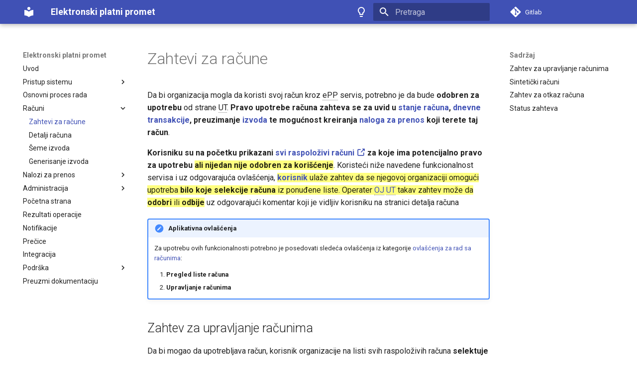

--- FILE ---
content_type: text/html
request_url: https://epp.trezor.gov.rs/docs/user/bank-accounts/request/
body_size: 8935
content:

<!doctype html>
<html lang="sh" class="no-js">
  <head>
    
      <meta charset="utf-8">
      <meta name="viewport" content="width=device-width,initial-scale=1">
      
        <meta name="description" content="Dokumentacija za servis EPP">
      
      
        <meta name="author" content="Ministarstvo finansija - Uprava za trezor">
      
      
        <link rel="canonical" href="https://docs.nil.rs/user/bank-accounts/request/">
      
      
        <link rel="prev" href="../">
      
      
        <link rel="next" href="../details/">
      
      
      <link rel="icon" href="../../../assets/images/favicon.png">
      <meta name="generator" content="mkdocs-1.6.1, mkdocs-material-9.6.11">
    
    
      
        <title>Zahtevi za račune - Elektronski platni promet</title>
      
    
    
      <link rel="stylesheet" href="../../../assets/stylesheets/main.4af4bdda.min.css">
      
        
        <link rel="stylesheet" href="../../../assets/stylesheets/palette.06af60db.min.css">
      
      


    
    
      
    
    
      
        
        
        <link rel="preconnect" href="https://fonts.gstatic.com" crossorigin>
        <link rel="stylesheet" href="https://fonts.googleapis.com/css?family=Roboto:300,300i,400,400i,700,700i%7CRoboto+Mono:400,400i,700,700i&display=fallback">
        <style>:root{--md-text-font:"Roboto";--md-code-font:"Roboto Mono"}</style>
      
    
    
      <link rel="stylesheet" href="../../../_extra/css/extra.css">
    
      <link rel="stylesheet" href="../../../_extra/css/pdf.css">
    
      <link rel="stylesheet" href="../../../_extra/css/print-site.css">
    
    <script>__md_scope=new URL("../../..",location),__md_hash=e=>[...e].reduce(((e,_)=>(e<<5)-e+_.charCodeAt(0)),0),__md_get=(e,_=localStorage,t=__md_scope)=>JSON.parse(_.getItem(t.pathname+"."+e)),__md_set=(e,_,t=localStorage,a=__md_scope)=>{try{t.setItem(a.pathname+"."+e,JSON.stringify(_))}catch(e){}}</script>
    
      

    
    
    
  </head>
  
  
    
    
      
    
    
    
    
    <body dir="ltr" data-md-color-scheme="default" data-md-color-primary="indigo" data-md-color-accent="indigo">
  
    
    <input class="md-toggle" data-md-toggle="drawer" type="checkbox" id="__drawer" autocomplete="off">
    <input class="md-toggle" data-md-toggle="search" type="checkbox" id="__search" autocomplete="off">
    <label class="md-overlay" for="__drawer"></label>
    <div data-md-component="skip">
      
        
        <a href="#zahtevi-za-racune" class="md-skip">
          Idi na tekst
        </a>
      
    </div>
    <div data-md-component="announce">
      
    </div>
    
    
      

  

<header class="md-header md-header--shadow" data-md-component="header">
  <nav class="md-header__inner md-grid" aria-label="Zaglavlje">
    <a href="../../.." title="Elektronski platni promet" class="md-header__button md-logo" aria-label="Elektronski platni promet" data-md-component="logo">
      
  
  <svg xmlns="http://www.w3.org/2000/svg" viewBox="0 0 24 24"><path d="M12 8a3 3 0 0 0 3-3 3 3 0 0 0-3-3 3 3 0 0 0-3 3 3 3 0 0 0 3 3m0 3.54C9.64 9.35 6.5 8 3 8v11c3.5 0 6.64 1.35 9 3.54 2.36-2.19 5.5-3.54 9-3.54V8c-3.5 0-6.64 1.35-9 3.54"/></svg>

    </a>
    <label class="md-header__button md-icon" for="__drawer">
      
      <svg xmlns="http://www.w3.org/2000/svg" viewBox="0 0 24 24"><path d="M3 6h18v2H3zm0 5h18v2H3zm0 5h18v2H3z"/></svg>
    </label>
    <div class="md-header__title" data-md-component="header-title">
      <div class="md-header__ellipsis">
        <div class="md-header__topic">
          <span class="md-ellipsis">
            Elektronski platni promet
          </span>
        </div>
        <div class="md-header__topic" data-md-component="header-topic">
          <span class="md-ellipsis">
            
              Zahtevi za račune
            
          </span>
        </div>
      </div>
    </div>
    
      
        <form class="md-header__option" data-md-component="palette">
  
    
    
    
    <input class="md-option" data-md-color-media="" data-md-color-scheme="default" data-md-color-primary="indigo" data-md-color-accent="indigo"  aria-label="Prebaci na tamnu temu"  type="radio" name="__palette" id="__palette_0">
    
      <label class="md-header__button md-icon" title="Prebaci na tamnu temu" for="__palette_1" hidden>
        <svg xmlns="http://www.w3.org/2000/svg" viewBox="0 0 24 24"><path d="M12 2a7 7 0 0 1 7 7c0 2.38-1.19 4.47-3 5.74V17a1 1 0 0 1-1 1H9a1 1 0 0 1-1-1v-2.26C6.19 13.47 5 11.38 5 9a7 7 0 0 1 7-7M9 21v-1h6v1a1 1 0 0 1-1 1h-4a1 1 0 0 1-1-1m3-17a5 5 0 0 0-5 5c0 2.05 1.23 3.81 3 4.58V16h4v-2.42c1.77-.77 3-2.53 3-4.58a5 5 0 0 0-5-5"/></svg>
      </label>
    
  
    
    
    
    <input class="md-option" data-md-color-media="" data-md-color-scheme="slate" data-md-color-primary="blue-grey" data-md-color-accent="orange"  aria-label="Prebaci na svetlu temu"  type="radio" name="__palette" id="__palette_1">
    
      <label class="md-header__button md-icon" title="Prebaci na svetlu temu" for="__palette_0" hidden>
        <svg xmlns="http://www.w3.org/2000/svg" viewBox="0 0 24 24"><path d="M12 2a7 7 0 0 0-7 7c0 2.38 1.19 4.47 3 5.74V17a1 1 0 0 0 1 1h6a1 1 0 0 0 1-1v-2.26c1.81-1.27 3-3.36 3-5.74a7 7 0 0 0-7-7M9 21a1 1 0 0 0 1 1h4a1 1 0 0 0 1-1v-1H9z"/></svg>
      </label>
    
  
</form>
      
    
    
      <script>var palette=__md_get("__palette");if(palette&&palette.color){if("(prefers-color-scheme)"===palette.color.media){var media=matchMedia("(prefers-color-scheme: light)"),input=document.querySelector(media.matches?"[data-md-color-media='(prefers-color-scheme: light)']":"[data-md-color-media='(prefers-color-scheme: dark)']");palette.color.media=input.getAttribute("data-md-color-media"),palette.color.scheme=input.getAttribute("data-md-color-scheme"),palette.color.primary=input.getAttribute("data-md-color-primary"),palette.color.accent=input.getAttribute("data-md-color-accent")}for(var[key,value]of Object.entries(palette.color))document.body.setAttribute("data-md-color-"+key,value)}</script>
    
    
    
      
      
        <label class="md-header__button md-icon" for="__search">
          
          <svg xmlns="http://www.w3.org/2000/svg" viewBox="0 0 24 24"><path d="M9.5 3A6.5 6.5 0 0 1 16 9.5c0 1.61-.59 3.09-1.56 4.23l.27.27h.79l5 5-1.5 1.5-5-5v-.79l-.27-.27A6.52 6.52 0 0 1 9.5 16 6.5 6.5 0 0 1 3 9.5 6.5 6.5 0 0 1 9.5 3m0 2C7 5 5 7 5 9.5S7 14 9.5 14 14 12 14 9.5 12 5 9.5 5"/></svg>
        </label>
        <div class="md-search" data-md-component="search" role="dialog">
  <label class="md-search__overlay" for="__search"></label>
  <div class="md-search__inner" role="search">
    <form class="md-search__form" name="search">
      <input type="text" class="md-search__input" name="query" aria-label="Pretraga" placeholder="Pretraga" autocapitalize="off" autocorrect="off" autocomplete="off" spellcheck="false" data-md-component="search-query" required>
      <label class="md-search__icon md-icon" for="__search">
        
        <svg xmlns="http://www.w3.org/2000/svg" viewBox="0 0 24 24"><path d="M9.5 3A6.5 6.5 0 0 1 16 9.5c0 1.61-.59 3.09-1.56 4.23l.27.27h.79l5 5-1.5 1.5-5-5v-.79l-.27-.27A6.52 6.52 0 0 1 9.5 16 6.5 6.5 0 0 1 3 9.5 6.5 6.5 0 0 1 9.5 3m0 2C7 5 5 7 5 9.5S7 14 9.5 14 14 12 14 9.5 12 5 9.5 5"/></svg>
        
        <svg xmlns="http://www.w3.org/2000/svg" viewBox="0 0 24 24"><path d="M20 11v2H8l5.5 5.5-1.42 1.42L4.16 12l7.92-7.92L13.5 5.5 8 11z"/></svg>
      </label>
      <nav class="md-search__options" aria-label="Pretraga">
        
        <button type="reset" class="md-search__icon md-icon" title="Očisti" aria-label="Očisti" tabindex="-1">
          
          <svg xmlns="http://www.w3.org/2000/svg" viewBox="0 0 24 24"><path d="M19 6.41 17.59 5 12 10.59 6.41 5 5 6.41 10.59 12 5 17.59 6.41 19 12 13.41 17.59 19 19 17.59 13.41 12z"/></svg>
        </button>
      </nav>
      
    </form>
    <div class="md-search__output">
      <div class="md-search__scrollwrap" tabindex="0" data-md-scrollfix>
        <div class="md-search-result" data-md-component="search-result">
          <div class="md-search-result__meta">
            Inicijalizujem pretragu
          </div>
          <ol class="md-search-result__list" role="presentation"></ol>
        </div>
      </div>
    </div>
  </div>
</div>
      
    
    
      <div class="md-header__source">
        <a href="https://gitlab.nil.rs/jafin-ng/top" title="Idi u repozitorijum" class="md-source" data-md-component="source">
  <div class="md-source__icon md-icon">
    
    <svg xmlns="http://www.w3.org/2000/svg" viewBox="0 0 448 512"><!--! Font Awesome Free 6.7.2 by @fontawesome - https://fontawesome.com License - https://fontawesome.com/license/free (Icons: CC BY 4.0, Fonts: SIL OFL 1.1, Code: MIT License) Copyright 2024 Fonticons, Inc.--><path d="M439.55 236.05 244 40.45a28.87 28.87 0 0 0-40.81 0l-40.66 40.63 51.52 51.52c27.06-9.14 52.68 16.77 43.39 43.68l49.66 49.66c34.23-11.8 61.18 31 35.47 56.69-26.49 26.49-70.21-2.87-56-37.34L240.22 199v121.85c25.3 12.54 22.26 41.85 9.08 55a34.34 34.34 0 0 1-48.55 0c-17.57-17.6-11.07-46.91 11.25-56v-123c-20.8-8.51-24.6-30.74-18.64-45L142.57 101 8.45 235.14a28.86 28.86 0 0 0 0 40.81l195.61 195.6a28.86 28.86 0 0 0 40.8 0l194.69-194.69a28.86 28.86 0 0 0 0-40.81"/></svg>
  </div>
  <div class="md-source__repository">
    Gitlab
  </div>
</a>
      </div>
    
  </nav>
  
</header>
    
    <div class="md-container" data-md-component="container">
      
      
        
          
        
      
      <main class="md-main" data-md-component="main">
        <div class="md-main__inner md-grid">
          
            
              
              <div class="md-sidebar md-sidebar--primary" data-md-component="sidebar" data-md-type="navigation" >
                <div class="md-sidebar__scrollwrap">
                  <div class="md-sidebar__inner">
                    



<nav class="md-nav md-nav--primary" aria-label="Navigacija" data-md-level="0">
  <label class="md-nav__title" for="__drawer">
    <a href="../../.." title="Elektronski platni promet" class="md-nav__button md-logo" aria-label="Elektronski platni promet" data-md-component="logo">
      
  
  <svg xmlns="http://www.w3.org/2000/svg" viewBox="0 0 24 24"><path d="M12 8a3 3 0 0 0 3-3 3 3 0 0 0-3-3 3 3 0 0 0-3 3 3 3 0 0 0 3 3m0 3.54C9.64 9.35 6.5 8 3 8v11c3.5 0 6.64 1.35 9 3.54 2.36-2.19 5.5-3.54 9-3.54V8c-3.5 0-6.64 1.35-9 3.54"/></svg>

    </a>
    Elektronski platni promet
  </label>
  
    <div class="md-nav__source">
      <a href="https://gitlab.nil.rs/jafin-ng/top" title="Idi u repozitorijum" class="md-source" data-md-component="source">
  <div class="md-source__icon md-icon">
    
    <svg xmlns="http://www.w3.org/2000/svg" viewBox="0 0 448 512"><!--! Font Awesome Free 6.7.2 by @fontawesome - https://fontawesome.com License - https://fontawesome.com/license/free (Icons: CC BY 4.0, Fonts: SIL OFL 1.1, Code: MIT License) Copyright 2024 Fonticons, Inc.--><path d="M439.55 236.05 244 40.45a28.87 28.87 0 0 0-40.81 0l-40.66 40.63 51.52 51.52c27.06-9.14 52.68 16.77 43.39 43.68l49.66 49.66c34.23-11.8 61.18 31 35.47 56.69-26.49 26.49-70.21-2.87-56-37.34L240.22 199v121.85c25.3 12.54 22.26 41.85 9.08 55a34.34 34.34 0 0 1-48.55 0c-17.57-17.6-11.07-46.91 11.25-56v-123c-20.8-8.51-24.6-30.74-18.64-45L142.57 101 8.45 235.14a28.86 28.86 0 0 0 0 40.81l195.61 195.6a28.86 28.86 0 0 0 40.8 0l194.69-194.69a28.86 28.86 0 0 0 0-40.81"/></svg>
  </div>
  <div class="md-source__repository">
    Gitlab
  </div>
</a>
    </div>
  
  <ul class="md-nav__list" data-md-scrollfix>
    
      
      
  
  
  
  
    <li class="md-nav__item">
      <a href="../../" class="md-nav__link">
        
  
  
  <span class="md-ellipsis">
    Uvod
    
  </span>
  

      </a>
    </li>
  

    
      
      
  
  
  
  
    
    
      
        
          
        
      
        
      
        
      
        
      
    
    
    
    
    <li class="md-nav__item md-nav__item--nested">
      
        
        
        <input class="md-nav__toggle md-toggle " type="checkbox" id="__nav_2" >
        
          
          <div class="md-nav__link md-nav__container">
            <a href="../../access/" class="md-nav__link ">
              
  
  
  <span class="md-ellipsis">
    Pristup sistemu
    
  </span>
  

            </a>
            
              
              <label class="md-nav__link " for="__nav_2" id="__nav_2_label" tabindex="0">
                <span class="md-nav__icon md-icon"></span>
              </label>
            
          </div>
        
        <nav class="md-nav" data-md-level="1" aria-labelledby="__nav_2_label" aria-expanded="false">
          <label class="md-nav__title" for="__nav_2">
            <span class="md-nav__icon md-icon"></span>
            Pristup sistemu
          </label>
          <ul class="md-nav__list" data-md-scrollfix>
            
              
            
              
                
  
  
  
  
    <li class="md-nav__item">
      <a href="../../access/registration/" class="md-nav__link">
        
  
  
  <span class="md-ellipsis">
    Registracija organizacije
    
  </span>
  

      </a>
    </li>
  

              
            
              
                
  
  
  
  
    <li class="md-nav__item">
      <a href="../../access/documents/" class="md-nav__link">
        
  
  
  <span class="md-ellipsis">
    Podnošenje dokumentacije
    
  </span>
  

      </a>
    </li>
  

              
            
              
                
  
  
  
  
    <li class="md-nav__item">
      <a href="../../access/login/" class="md-nav__link">
        
  
  
  <span class="md-ellipsis">
    Prijava na sistem
    
  </span>
  

      </a>
    </li>
  

              
            
          </ul>
        </nav>
      
    </li>
  

    
      
      
  
  
  
  
    <li class="md-nav__item">
      <a href="../../process/" class="md-nav__link">
        
  
  
  <span class="md-ellipsis">
    Osnovni proces rada
    
  </span>
  

      </a>
    </li>
  

    
      
      
  
  
    
  
  
  
    
    
      
        
          
        
      
        
      
        
      
        
      
        
      
    
    
    
    
    <li class="md-nav__item md-nav__item--active md-nav__item--nested">
      
        
        
        <input class="md-nav__toggle md-toggle " type="checkbox" id="__nav_4" checked>
        
          
          <div class="md-nav__link md-nav__container">
            <a href="../" class="md-nav__link ">
              
  
  
  <span class="md-ellipsis">
    Računi
    
  </span>
  

            </a>
            
              
              <label class="md-nav__link " for="__nav_4" id="__nav_4_label" tabindex="0">
                <span class="md-nav__icon md-icon"></span>
              </label>
            
          </div>
        
        <nav class="md-nav" data-md-level="1" aria-labelledby="__nav_4_label" aria-expanded="true">
          <label class="md-nav__title" for="__nav_4">
            <span class="md-nav__icon md-icon"></span>
            Računi
          </label>
          <ul class="md-nav__list" data-md-scrollfix>
            
              
            
              
                
  
  
    
  
  
  
    <li class="md-nav__item md-nav__item--active">
      
      <input class="md-nav__toggle md-toggle" type="checkbox" id="__toc">
      
      
        
      
      
        <label class="md-nav__link md-nav__link--active" for="__toc">
          
  
  
  <span class="md-ellipsis">
    Zahtevi za račune
    
  </span>
  

          <span class="md-nav__icon md-icon"></span>
        </label>
      
      <a href="./" class="md-nav__link md-nav__link--active">
        
  
  
  <span class="md-ellipsis">
    Zahtevi za račune
    
  </span>
  

      </a>
      
        

<nav class="md-nav md-nav--secondary" aria-label="Sadržaj">
  
  
  
    
  
  
    <label class="md-nav__title" for="__toc">
      <span class="md-nav__icon md-icon"></span>
      Sadržaj
    </label>
    <ul class="md-nav__list" data-md-component="toc" data-md-scrollfix>
      
        <li class="md-nav__item">
  <a href="#zahtev-za-upravljanje-racunima" class="md-nav__link">
    <span class="md-ellipsis">
      Zahtev za upravljanje računima
    </span>
  </a>
  
</li>
      
        <li class="md-nav__item">
  <a href="#sinteticki-racuni" class="md-nav__link">
    <span class="md-ellipsis">
      Sintetički računi
    </span>
  </a>
  
</li>
      
        <li class="md-nav__item">
  <a href="#zahtev-za-otkaz-racuna" class="md-nav__link">
    <span class="md-ellipsis">
      Zahtev za otkaz računa
    </span>
  </a>
  
</li>
      
        <li class="md-nav__item">
  <a href="#status-zahteva" class="md-nav__link">
    <span class="md-ellipsis">
      Status zahteva
    </span>
  </a>
  
</li>
      
    </ul>
  
</nav>
      
    </li>
  

              
            
              
                
  
  
  
  
    <li class="md-nav__item">
      <a href="../details/" class="md-nav__link">
        
  
  
  <span class="md-ellipsis">
    Detalji računa
    
  </span>
  

      </a>
    </li>
  

              
            
              
                
  
  
  
  
    <li class="md-nav__item">
      <a href="../sheme/" class="md-nav__link">
        
  
  
  <span class="md-ellipsis">
    Šeme izvoda
    
  </span>
  

      </a>
    </li>
  

              
            
              
                
  
  
  
  
    <li class="md-nav__item">
      <a href="../statement-generation/" class="md-nav__link">
        
  
  
  <span class="md-ellipsis">
    Generisanje izvoda
    
  </span>
  

      </a>
    </li>
  

              
            
          </ul>
        </nav>
      
    </li>
  

    
      
      
  
  
  
  
    
    
      
        
          
        
      
        
      
        
      
        
      
        
      
        
      
        
      
        
      
    
    
    
    
    <li class="md-nav__item md-nav__item--nested">
      
        
        
        <input class="md-nav__toggle md-toggle " type="checkbox" id="__nav_5" >
        
          
          <div class="md-nav__link md-nav__container">
            <a href="../../payment-orders/" class="md-nav__link ">
              
  
  
  <span class="md-ellipsis">
    Nalozi za prenos
    
  </span>
  

            </a>
            
              
              <label class="md-nav__link " for="__nav_5" id="__nav_5_label" tabindex="0">
                <span class="md-nav__icon md-icon"></span>
              </label>
            
          </div>
        
        <nav class="md-nav" data-md-level="1" aria-labelledby="__nav_5_label" aria-expanded="false">
          <label class="md-nav__title" for="__nav_5">
            <span class="md-nav__icon md-icon"></span>
            Nalozi za prenos
          </label>
          <ul class="md-nav__list" data-md-scrollfix>
            
              
            
              
                
  
  
  
  
    <li class="md-nav__item">
      <a href="../../payment-orders/input/" class="md-nav__link">
        
  
  
  <span class="md-ellipsis">
    Unos naloga
    
  </span>
  

      </a>
    </li>
  

              
            
              
                
  
  
  
  
    <li class="md-nav__item">
      <a href="../../payment-orders/control/" class="md-nav__link">
        
  
  
  <span class="md-ellipsis">
    Kontrola naloga
    
  </span>
  

      </a>
    </li>
  

              
            
              
                
  
  
  
  
    <li class="md-nav__item">
      <a href="../../payment-orders/details/" class="md-nav__link">
        
  
  
  <span class="md-ellipsis">
    Detalji naloga
    
  </span>
  

      </a>
    </li>
  

              
            
              
                
  
  
  
  
    <li class="md-nav__item">
      <a href="../../payment-orders/partners/" class="md-nav__link">
        
  
  
  <span class="md-ellipsis">
    Partneri
    
  </span>
  

      </a>
    </li>
  

              
            
              
                
  
  
  
  
    <li class="md-nav__item">
      <a href="../../payment-orders/tags/" class="md-nav__link">
        
  
  
  <span class="md-ellipsis">
    Tagovi
    
  </span>
  

      </a>
    </li>
  

              
            
              
                
  
  
  
  
    
    
      
        
          
        
      
        
      
        
      
        
      
        
      
        
      
        
      
    
    
    
    
    <li class="md-nav__item md-nav__item--nested">
      
        
        
        <input class="md-nav__toggle md-toggle " type="checkbox" id="__nav_5_7" >
        
          
          <div class="md-nav__link md-nav__container">
            <a href="../../payment-orders/operations/" class="md-nav__link ">
              
  
  
  <span class="md-ellipsis">
    Operacije
    
  </span>
  

            </a>
            
              
              <label class="md-nav__link " for="__nav_5_7" id="__nav_5_7_label" tabindex="0">
                <span class="md-nav__icon md-icon"></span>
              </label>
            
          </div>
        
        <nav class="md-nav" data-md-level="2" aria-labelledby="__nav_5_7_label" aria-expanded="false">
          <label class="md-nav__title" for="__nav_5_7">
            <span class="md-nav__icon md-icon"></span>
            Operacije
          </label>
          <ul class="md-nav__list" data-md-scrollfix>
            
              
            
              
                
  
  
  
  
    <li class="md-nav__item">
      <a href="../../payment-orders/operations/copy/" class="md-nav__link">
        
  
  
  <span class="md-ellipsis">
    Kopiranje
    
  </span>
  

      </a>
    </li>
  

              
            
              
                
  
  
  
  
    <li class="md-nav__item">
      <a href="../../payment-orders/operations/tag/" class="md-nav__link">
        
  
  
  <span class="md-ellipsis">
    Tagovanje
    
  </span>
  

      </a>
    </li>
  

              
            
              
                
  
  
  
  
    <li class="md-nav__item">
      <a href="../../payment-orders/operations/delete/" class="md-nav__link">
        
  
  
  <span class="md-ellipsis">
    Brisanje
    
  </span>
  

      </a>
    </li>
  

              
            
              
                
  
  
  
  
    <li class="md-nav__item">
      <a href="../../payment-orders/operations/export/" class="md-nav__link">
        
  
  
  <span class="md-ellipsis">
    Izvoz
    
  </span>
  

      </a>
    </li>
  

              
            
              
                
  
  
  
  
    <li class="md-nav__item">
      <a href="../../payment-orders/operations/group-change/" class="md-nav__link">
        
  
  
  <span class="md-ellipsis">
    Izmena grupe
    
  </span>
  

      </a>
    </li>
  

              
            
              
                
  
  
  
  
    <li class="md-nav__item">
      <a href="../../payment-orders/operations/payments/" class="md-nav__link">
        
  
  
  <span class="md-ellipsis">
    Plaćanja
    
  </span>
  

      </a>
    </li>
  

              
            
          </ul>
        </nav>
      
    </li>
  

              
            
              
                
  
  
  
  
    
    
      
        
          
        
      
        
      
        
      
        
      
    
    
    
    
    <li class="md-nav__item md-nav__item--nested">
      
        
        
        <input class="md-nav__toggle md-toggle " type="checkbox" id="__nav_5_8" >
        
          
          <div class="md-nav__link md-nav__container">
            <a href="../../payment-orders/tools/" class="md-nav__link ">
              
  
  
  <span class="md-ellipsis">
    Alati
    
  </span>
  

            </a>
            
              
              <label class="md-nav__link " for="__nav_5_8" id="__nav_5_8_label" tabindex="0">
                <span class="md-nav__icon md-icon"></span>
              </label>
            
          </div>
        
        <nav class="md-nav" data-md-level="2" aria-labelledby="__nav_5_8_label" aria-expanded="false">
          <label class="md-nav__title" for="__nav_5_8">
            <span class="md-nav__icon md-icon"></span>
            Alati
          </label>
          <ul class="md-nav__list" data-md-scrollfix>
            
              
            
              
                
  
  
  
  
    <li class="md-nav__item">
      <a href="../../payment-orders/tools/mtm/" class="md-nav__link">
        
  
  
  <span class="md-ellipsis">
    Tag menadžer
    
  </span>
  

      </a>
    </li>
  

              
            
              
                
  
  
  
  
    <li class="md-nav__item">
      <a href="../../payment-orders/tools/stats/" class="md-nav__link">
        
  
  
  <span class="md-ellipsis">
    Statistike
    
  </span>
  

      </a>
    </li>
  

              
            
              
                
  
  
  
  
    <li class="md-nav__item">
      <a href="../../payment-orders/tools/selector/" class="md-nav__link">
        
  
  
  <span class="md-ellipsis">
    Selektor
    
  </span>
  

      </a>
    </li>
  

              
            
          </ul>
        </nav>
      
    </li>
  

              
            
          </ul>
        </nav>
      
    </li>
  

    
      
      
  
  
  
  
    
    
      
        
          
        
      
        
      
        
      
        
      
        
      
        
      
        
      
        
      
    
    
    
    
    <li class="md-nav__item md-nav__item--nested">
      
        
        
        <input class="md-nav__toggle md-toggle " type="checkbox" id="__nav_6" >
        
          
          <div class="md-nav__link md-nav__container">
            <a href="../../administration/" class="md-nav__link ">
              
  
  
  <span class="md-ellipsis">
    Administracija
    
  </span>
  

            </a>
            
              
              <label class="md-nav__link " for="__nav_6" id="__nav_6_label" tabindex="0">
                <span class="md-nav__icon md-icon"></span>
              </label>
            
          </div>
        
        <nav class="md-nav" data-md-level="1" aria-labelledby="__nav_6_label" aria-expanded="false">
          <label class="md-nav__title" for="__nav_6">
            <span class="md-nav__icon md-icon"></span>
            Administracija
          </label>
          <ul class="md-nav__list" data-md-scrollfix>
            
              
            
              
                
  
  
  
  
    <li class="md-nav__item">
      <a href="../../administration/roles/" class="md-nav__link">
        
  
  
  <span class="md-ellipsis">
    Aplikativne uloge
    
  </span>
  

      </a>
    </li>
  

              
            
              
                
  
  
  
  
    <li class="md-nav__item">
      <a href="../../administration/users/" class="md-nav__link">
        
  
  
  <span class="md-ellipsis">
    Korisnici
    
  </span>
  

      </a>
    </li>
  

              
            
              
                
  
  
  
  
    <li class="md-nav__item">
      <a href="../../administration/groups/" class="md-nav__link">
        
  
  
  <span class="md-ellipsis">
    Korisničke grupe
    
  </span>
  

      </a>
    </li>
  

              
            
              
                
  
  
  
  
    <li class="md-nav__item">
      <a href="../../administration/organization/" class="md-nav__link">
        
  
  
  <span class="md-ellipsis">
    Organizacija
    
  </span>
  

      </a>
    </li>
  

              
            
              
                
  
  
  
  
    <li class="md-nav__item">
      <a href="../../activities/" class="md-nav__link">
        
  
  
  <span class="md-ellipsis">
    Aktivnosti
    
  </span>
  

      </a>
    </li>
  

              
            
              
                
  
  
  
  
    <li class="md-nav__item">
      <a href="../../user-profile/" class="md-nav__link">
        
  
  
  <span class="md-ellipsis">
    Profil korisnika
    
  </span>
  

      </a>
    </li>
  

              
            
              
                
  
  
  
  
    <li class="md-nav__item">
      <a href="../../authorization/" class="md-nav__link">
        
  
  
  <span class="md-ellipsis">
    Autorizacija
    
  </span>
  

      </a>
    </li>
  

              
            
          </ul>
        </nav>
      
    </li>
  

    
      
      
  
  
  
  
    <li class="md-nav__item">
      <a href="../../dashboard/" class="md-nav__link">
        
  
  
  <span class="md-ellipsis">
    Početna strana
    
  </span>
  

      </a>
    </li>
  

    
      
      
  
  
  
  
    <li class="md-nav__item">
      <a href="../../operation-results/" class="md-nav__link">
        
  
  
  <span class="md-ellipsis">
    Rezultati operacije
    
  </span>
  

      </a>
    </li>
  

    
      
      
  
  
  
  
    <li class="md-nav__item">
      <a href="../../notifications/" class="md-nav__link">
        
  
  
  <span class="md-ellipsis">
    Notifikacije
    
  </span>
  

      </a>
    </li>
  

    
      
      
  
  
  
  
    <li class="md-nav__item">
      <a href="../../hotkeys/" class="md-nav__link">
        
  
  
  <span class="md-ellipsis">
    Prečice
    
  </span>
  

      </a>
    </li>
  

    
      
      
  
  
  
  
    <li class="md-nav__item">
      <a href="../../integration/" class="md-nav__link">
        
  
  
  <span class="md-ellipsis">
    Integracija
    
  </span>
  

      </a>
    </li>
  

    
      
      
  
  
  
  
    
    
      
        
          
        
      
        
      
        
      
        
      
    
    
    
    
    <li class="md-nav__item md-nav__item--nested">
      
        
        
        <input class="md-nav__toggle md-toggle " type="checkbox" id="__nav_12" >
        
          
          <div class="md-nav__link md-nav__container">
            <a href="../../support/" class="md-nav__link ">
              
  
  
  <span class="md-ellipsis">
    Podrška
    
  </span>
  

            </a>
            
              
              <label class="md-nav__link " for="__nav_12" id="__nav_12_label" tabindex="0">
                <span class="md-nav__icon md-icon"></span>
              </label>
            
          </div>
        
        <nav class="md-nav" data-md-level="1" aria-labelledby="__nav_12_label" aria-expanded="false">
          <label class="md-nav__title" for="__nav_12">
            <span class="md-nav__icon md-icon"></span>
            Podrška
          </label>
          <ul class="md-nav__list" data-md-scrollfix>
            
              
            
              
                
  
  
  
  
    <li class="md-nav__item">
      <a href="../../support/faq/" class="md-nav__link">
        
  
  
  <span class="md-ellipsis">
    Često postavljana pitanja
    
  </span>
  

      </a>
    </li>
  

              
            
              
                
  
  
  
  
    <li class="md-nav__item">
      <a href="../../support/problems/" class="md-nav__link">
        
  
  
  <span class="md-ellipsis">
    Poznati problemi
    
  </span>
  

      </a>
    </li>
  

              
            
              
                
  
  
  
  
    <li class="md-nav__item">
      <a href="../../support/api-messages/" class="md-nav__link">
        
  
  
  <span class="md-ellipsis">
    Poruke sistema
    
  </span>
  

      </a>
    </li>
  

              
            
          </ul>
        </nav>
      
    </li>
  

    
      
      
  
  
  
  
    <li class="md-nav__item">
      <a href="../../../download/" class="md-nav__link">
        
  
  
  <span class="md-ellipsis">
    Preuzmi dokumentaciju
    
  </span>
  

      </a>
    </li>
  

    
  </ul>
</nav>
                  </div>
                </div>
              </div>
            
            
              
              <div class="md-sidebar md-sidebar--secondary" data-md-component="sidebar" data-md-type="toc" >
                <div class="md-sidebar__scrollwrap">
                  <div class="md-sidebar__inner">
                    

<nav class="md-nav md-nav--secondary" aria-label="Sadržaj">
  
  
  
    
  
  
    <label class="md-nav__title" for="__toc">
      <span class="md-nav__icon md-icon"></span>
      Sadržaj
    </label>
    <ul class="md-nav__list" data-md-component="toc" data-md-scrollfix>
      
        <li class="md-nav__item">
  <a href="#zahtev-za-upravljanje-racunima" class="md-nav__link">
    <span class="md-ellipsis">
      Zahtev za upravljanje računima
    </span>
  </a>
  
</li>
      
        <li class="md-nav__item">
  <a href="#sinteticki-racuni" class="md-nav__link">
    <span class="md-ellipsis">
      Sintetički računi
    </span>
  </a>
  
</li>
      
        <li class="md-nav__item">
  <a href="#zahtev-za-otkaz-racuna" class="md-nav__link">
    <span class="md-ellipsis">
      Zahtev za otkaz računa
    </span>
  </a>
  
</li>
      
        <li class="md-nav__item">
  <a href="#status-zahteva" class="md-nav__link">
    <span class="md-ellipsis">
      Status zahteva
    </span>
  </a>
  
</li>
      
    </ul>
  
</nav>
                  </div>
                </div>
              </div>
            
          
          
            <div class="md-content" data-md-component="content">
              <article class="md-content__inner md-typeset">
                
                  


  
  


<h1 id="zahtevi-za-racune">Zahtevi za račune<a class="headerlink" href="#zahtevi-za-racune" title="Permanent link">↵</a></h1>
<p>Da bi organizacija mogla da koristi svoj račun kroz <abbr title="Elektronski platni promet">ePP</abbr> servis, potrebno je da bude <strong>odobren za upotrebu</strong> od strane <abbr title="Uprava za trezor">UT</abbr>. <strong>Pravo upotrebe računa zahteva se za uvid u <a href="https://epp.trezor.gov.rs/docs/user/bank-accounts/details/#stanje">stanje računa</a>, <a href="https://epp.trezor.gov.rs/docs/user/bank-accounts/details/#dnevne-transakcije">dnevne transakcije</a>, preuzimanje <a href="https://epp.trezor.gov.rs/docs/user/bank-accounts/details/#izvodi">izvoda</a> te mogućnost kreiranja <a href="https://epp.trezor.gov.rs/docs/user/payment-orders">naloga za prenos</a> koji terete taj račun</strong>.</p>
<p><strong>Korisniku su na početku prikazani <a href="https://epp.trezor.gov.rs/bank-accounts">svi raspoloživi računi <span class="twemoji"><svg xmlns="http://www.w3.org/2000/svg" viewBox="0 0 16 16"><path d="M3.75 2h3.5a.75.75 0 0 1 0 1.5h-3.5a.25.25 0 0 0-.25.25v8.5c0 .138.112.25.25.25h8.5a.25.25 0 0 0 .25-.25v-3.5a.75.75 0 0 1 1.5 0v3.5A1.75 1.75 0 0 1 12.25 14h-8.5A1.75 1.75 0 0 1 2 12.25v-8.5C2 2.784 2.784 2 3.75 2m6.854-1h4.146a.25.25 0 0 1 .25.25v4.146a.25.25 0 0 1-.427.177L13.03 4.03 9.28 7.78a.75.75 0 0 1-1.042-.018.75.75 0 0 1-.018-1.042l3.75-3.75-1.543-1.543A.25.25 0 0 1 10.604 1"/></svg></span></a> za koje ima potencijalno pravo za upotrebu <mark>ali nijedan nije odobren za korišćenje</mark></strong>. Koristeći niže navedene funkcionalnost servisa i uz odgovarajuća ovlašćenja, <mark><strong><a href="https://epp.trezor.gov.rs/docs/user/administration/users">korisnik</a></strong> ulaže zahtev da se njegovoj organizaciji omogući upotreba <strong>bilo koje selekcije računa</strong> iz ponuđene liste. Operater <a href="http://www.trezor.gov.rs/src/about/scheme/org"><abbr title="Organizaciona jedinica">OJ</abbr> <abbr title="Uprava za trezor">UT</abbr></a> takav zahtev može da <strong>odobri</strong> ili <strong>odbije</strong></mark> uz odgovarajući komentar koji je vidljiv korisniku na stranici detalja računa</p>
<div class="admonition check">
<p class="admonition-title">Aplikativna ovlašćenja</p>
<p>Za upotrebu ovih funkcionalnosti potrebno je posedovati sledeća ovlašćenja iz kategorije <a href="https://epp.trezor.gov.rs/docs/user/administration/roles/#racuni">ovlašćenja za rad sa računima</a>:</p>
<ol>
<li><strong>Pregled liste računa</strong></li>
<li><strong>Upravljanje računima</strong></li>
</ol>
</div>
<h2 id="zahtev-za-upravljanje-racunima">Zahtev za upravljanje računima<a class="headerlink" href="#zahtev-za-upravljanje-racunima" title="Permanent link">↵</a></h2>
<p>Da bi mogao da upotrebljava račun, korisnik organizacije na listi svih raspoloživih računa <strong>selektuje račune koje želi</strong>, nakon čega mu se pojavljuje opcija <strong><span class="keys"><kbd>Zahtev za pregled računa</kbd></span></strong> ukoliko selekcija sadrži makar jedan neodobreni račun. Identična opcija postoji i na <a href="https://epp.trezor.gov.rs/docs/user/bank-accounts/details">pregledu detalja</a> konkretnog računa ali se odnosi samo na taj jedna račun.</p>
<p>Nakon što je opcija odabrana, korisnik mora da potvrdi operaciju uz opcioni komentar zahteva koji je vidljiv operateru <abbr title="Organizaciona jedinica">OJ</abbr> <abbr title="Uprava za trezor">UT</abbr> u slučaju da je potrebno priložiti dodatna objašnjenja koja mogu da utiču na odluku operatera.</p>
<p>Nakon uspešne akcije <a href="https://epp.trezor.gov.rs/docs/user/bank-accounts/#status-zahteva">status zahteva računa</a> se menja u <strong>Čeka odobrenje</strong>, a nakon što je obrađen od operatera <abbr title="Organizaciona jedinica">OJ</abbr> <abbr title="Uprava za trezor">UT</abbr> u <strong>Odobren</strong> ili <strong>Odbijen</strong>.</p>
<p>Ako je račun <strong>odobren</strong>, sa njime je moguće raditi u <abbr title="Elektronski platni promet">ePP</abbr>.</p>
<div class="admonition warning">
<p class="admonition-title">Detaljna ovlašćenja za upotrebu računa</p>
<p>I dalje je moguće da individualni <a href="https://epp.trezor.gov.rs/docs/user/administration/users">korisnici</a> servisa ne mogu da rade sa odobrenim računom ukoliko je njihova <a href="https://epp.trezor.gov.rs/docs/user/administration/roles">uloga</a> takva da ne sadrži niti opšte ovlašćenje za rad sa računima, niti detaljno ovlašćenje za rad sa tim konkretnim računom.</p>
</div>
<div class="admonition warning">
<p class="admonition-title">Tip <abbr title="Korisnik javnih sredstava">KJS</abbr> 8 ima pravo zahteva isključivo za poslovne račune</p>
<p>Zahtevi za račune za uplatu javnih prihoda i <abbr title="Konsolidovani račun trezora">KRT</abbr> račune se odbijaju sa greškom.</p>
</div>
<h2 id="sinteticki-racuni">Sintetički računi<a class="headerlink" href="#sinteticki-racuni" title="Permanent link">↵</a></h2>
<p>Zbog svoje specifičnosti, zahtev za sintetički račun ima dodatna pravila:</p>
<ol>
<li>Bilo koji zahtev za grupu računa može sadržati <strong>najviše jedan sintetički račun</strong>. Zahtevi koji ne zadovoljavaju ovo ograničenje se odbijaju u celosti.</li>
<li>Postoje dva tipa izvoda sintetičkog računa:<ol>
<li><strong>dnevni</strong> - sadrži sve transakcije</li>
<li><strong>delimični</strong> - sadrži transakcije u kojima se <abbr title="Jedinstveni broj korisnika javnih sredstava">JBKJS</abbr> organizacije koja je sprovela zahtev nalazi od 6. pozicije PB (podrazumevani)</li>
</ol>
</li>
</ol>
<figure>
                    <a href="../_files/zahtev-sintetika.png" title="Otvori punu veličinu slike"><img class=screen width="350" src="../_files/zahtev-sintetika.png" alt="Zahtev za sintetički račun"></a>
                    <figcaption>Zahtev za sintetički račun</figcaption>
                </figure>

<h2 id="zahtev-za-otkaz-racuna">Zahtev za otkaz računa<a class="headerlink" href="#zahtev-za-otkaz-racuna" title="Permanent link">↵</a></h2>
<p>Ukoliko želi da otkaže <strong>jedan ili više odobrenih računa</strong>, korisnik organizacije na listi svih raspoloživih računa <strong>selektuje račune koje želi</strong>, nakon čega mu se pojavljuje opcija <strong><span class="keys"><kbd>Zahtev za otkaz računa</kbd></span></strong> ukoliko selekcija sadrži makar jedan odobreni račun. Identična opcija postoji i na <a href="https://epp.trezor.gov.rs/docs/user/bank-accounts/details">pregledu detalja</a> konkretnog računa ali se odnosi samo na taj jedan račun.</p>
<p>Nakon uspešne akcije <a href="https://epp.trezor.gov.rs/docs/user/bank-accounts/#status-zahteva">status zahteva računa</a> se menja u <strong>Čeka otkazivanje</strong>, a nakon što je odobren od strane operatera u status <strong>Otkazan</strong>. Ukoliko je zahtev za otkaz <strong>odbijen</strong>, račun se vraća u prethodni status <strong>Odobren</strong>.</p>
<h2 id="status-zahteva">Status zahteva<a class="headerlink" href="#status-zahteva" title="Permanent link">↵</a></h2>
<p>Račune je moguće filtrirati po statusu naloga. <strong>Moguće je raditi samo sa odobrenim računima</strong>, drugi statusi služe za uvid u stanje zahteva.</p>
<table>
<thead>
<tr>
<th>Status</th>
<th>Značenje</th>
</tr>
</thead>
<tbody>
<tr>
<td></td>
<td>Svi statusi</td>
</tr>
<tr>
<td><strong>Ne postoji</strong></td>
<td>Nikada nije zahtevan</td>
</tr>
<tr>
<td><strong>Čeka odobrenje</strong></td>
<td>Račun je u procesu zahteva za upotrebu i čeka obradu od operatera nadležne <a href="http://www.trezor.gov.rs/src/about/scheme/org"><abbr title="Organizaciona jedinica">OJ</abbr> <abbr title="Uprava za trezor">UT</abbr></a></td>
</tr>
<tr>
<td><strong>Odobren</strong></td>
<td>Odobren za upotrebu i može se koristiti u <abbr title="Elektronski platni promet">ePP</abbr> servisu zavisno <a href="https://epp.trezor.gov.rs/docs/user/administration/roles">ovlašćenja</a></td>
</tr>
<tr>
<td><strong>Čeka otkaz</strong></td>
<td>Račun je u procesu zahteva za otkazom i čeka obradu od operatera nadležne <a href="http://www.trezor.gov.rs/src/about/scheme/org"><abbr title="Organizaciona jedinica">OJ</abbr> <abbr title="Uprava za trezor">UT</abbr></a></td>
</tr>
<tr>
<td><strong>Otkazan</strong></td>
<td>Otkazan je prethodno odobreni račun račun</td>
</tr>
<tr>
<td><strong>Odbijen</strong></td>
<td>Račun je zahtevan za upotrebu ali je odbijen od nadležnog operatera <a href="http://www.trezor.gov.rs/src/about/scheme/org"><abbr title="Organizaciona jedinica">OJ</abbr> <abbr title="Uprava za trezor">UT</abbr></a> uz odgovarajući komentar</td>
</tr>
</tbody>
</table>
<div class="admonition warning">
<p class="admonition-title">Odobravanje računa u toku prijave na servis</p>
<p>Ukoliko <abbr title="Uprava za trezor">UT</abbr> odobri račun dok je korisnik prijavljen na sistem, on ga neće videti sve do sledeće prijave.</p>
</div>
<p><strong>Detalji svakog konkretnog računa uvek sadrže sve informacije <mark>o poslednjem zahtevu računa</mark></strong>: ime <a href="https://epp.trezor.gov.rs/docs/user/administration/users">korisnika</a> koji je zahtev uložio, ime operatera koji je obradio zahtev, datum i vreme prijave zahteva i kraja obrade, dodeljeno ovlašćenje (plaćanje ili pregled) kao i bilo koje eventualne komentare.</p>
<!-- IT -->
<!-- Eksterni linkovi -->
<!-- App links -->
<!--
    Internal links (for complete static site)

    Setup for different environments may have different url prefix, defined in mkdocs config file as MM_DOCS_URL_PREFIX env var
        Gitlab pages:  /top
        Prod:          /docs
        Local:         http://localhost:8000
-->

<!-- User -->
<!-- Admin -->
<!-- Claims  -->
<!-- Hotkeys -->

<div class="docinfo print-site-plugin-ignore" style="position:relative; margin-top:3em; padding-bottom: 3em; padding-top: 1em; font-size: smaller; border-top: 2px solid #cccccc">
    <div style="float: left">
        ✏️ <b>Poslednja promena</b>: 06.06.2025 11:22
    </div>
    <div style="float: right">
        📖 <b>Datum izdanja</b>: 06.11.2025 15:18
    </div>
</div>












                
              </article>
            </div>
          
          
<script>var target=document.getElementById(location.hash.slice(1));target&&target.name&&(target.checked=target.name.startsWith("__tabbed_"))</script>
        </div>
        
      </main>
      
        <footer class="md-footer">
  
    
      
      <nav class="md-footer__inner md-grid" aria-label="Podnožje" >
        
          
          <a href="../" class="md-footer__link md-footer__link--prev" aria-label="Prethodno: Računi">
            <div class="md-footer__button md-icon">
              
              <svg xmlns="http://www.w3.org/2000/svg" viewBox="0 0 24 24"><path d="M20 11v2H8l5.5 5.5-1.42 1.42L4.16 12l7.92-7.92L13.5 5.5 8 11z"/></svg>
            </div>
            <div class="md-footer__title">
              <span class="md-footer__direction">
                Prethodno
              </span>
              <div class="md-ellipsis">
                Računi
              </div>
            </div>
          </a>
        
        
          
          <a href="../details/" class="md-footer__link md-footer__link--next" aria-label="Sledeće: Detalji računa">
            <div class="md-footer__title">
              <span class="md-footer__direction">
                Sledeće
              </span>
              <div class="md-ellipsis">
                Detalji računa
              </div>
            </div>
            <div class="md-footer__button md-icon">
              
              <svg xmlns="http://www.w3.org/2000/svg" viewBox="0 0 24 24"><path d="M4 11v2h12l-5.5 5.5 1.42 1.42L19.84 12l-7.92-7.92L10.5 5.5 16 11z"/></svg>
            </div>
          </a>
        
      </nav>
    
  
  <div class="md-footer-meta md-typeset">
    <div class="md-footer-meta__inner md-grid">
      <div class="md-copyright">
  
    <div class="md-copyright__highlight">
      © Ministarstvo finansija - Uprava za trezor, 2021
    </div>
  
  
    Made with
    <a href="https://squidfunk.github.io/mkdocs-material/" target="_blank" rel="noopener">
      Material for MkDocs
    </a>
  
</div>
      
        <span style="font-size:smaller; padding-top:.8em;color:lightgray">Built with <a href="https://github.com/majkinetor/mm-docs">mm-docs</a></span>
      
    </div>
  </div>
</footer>
      
    </div>
    <div class="md-dialog" data-md-component="dialog">
      <div class="md-dialog__inner md-typeset"></div>
    </div>
    
    
    
      
      <script id="__config" type="application/json">{"base": "../../..", "features": ["search.highlight", "navigation.instant", "navigation.indexes", "navigation.footer"], "search": "../../../assets/javascripts/workers/search.f8cc74c7.min.js", "tags": null, "translations": {"clipboard.copied": "Iskopirano u klipbord", "clipboard.copy": "Kopiraj u klipbord", "search.result.more.one": "jo\u0161 1 na ovoj strani", "search.result.more.other": "jo\u0161 # na ovoj strani", "search.result.none": "Ni\u0161ta nije prona\u0111eno", "search.result.one": "1 rezultat pretrage", "search.result.other": "# rezultata pretrage", "search.result.placeholder": "Unesite pojam pretrage", "search.result.term.missing": "Nedostaje", "select.version": "Izaberi verziju"}, "version": null}</script>
    
    
      <script src="../../../assets/javascripts/bundle.c8b220af.min.js"></script>
      
        <script src="../../../js/print-site.js"></script>
      
        <script src="../../../_extra/js/mathjax.js"></script>
      
        <script src="../../../_extra/js/tablesort.js"></script>
      
        <script src="https://polyfill.io/v3/polyfill.min.js?features=es6"></script>
      
        <script src="https://cdn.jsdelivr.net/npm/mathjax@3/es5/tex-mml-chtml.js"></script>
      
        <script src="https://unpkg.com/tablesort@5.3.0/dist/tablesort.min.js"></script>
      
    
  </body>
</html>

--- FILE ---
content_type: text/css
request_url: https://epp.trezor.gov.rs/docs/_extra/css/extra.css
body_size: 191
content:
.screen {
    box-shadow: 2px 2px 10px 2px #888888;
    margin: auto;
    display: block;
}

img.emojione {
    box-shadow: none;
    display: inline;
}

.updated {
    display: block;
    margin-top: 2em;
    color: gray;
}

.pl1 {
    padding-left: 1em;
}

.pr1 {
    padding-right: 1em;
}

.pl2 {
    padding-left: 2em;
}

.pr2 {
    padding-right: 2em;
}

.pl3 {
    padding-left: 3em;
}

.pr3 {
    padding-right: 3em;
}

.bblue {
    background-color: blue;
}

.bred {
    background-color: red;
}

.byellow {
    background-color: yellow;
}

.bgreen {
    background-color: green;
}

.red {
    color: red;
}

.yellow {
    color: yellow;
}

.blue {
    color: blue;
}

.white {
    color: white;
}

.green {
    color: green;
}

.tag {
    border: 1px solid gray;
    display: inline-block;
    text-align: center;
    min-width: 60px;
    padding-left: .5em;
    padding-right: .5em;
    border-radius: 5px;
    margin-top: -.5rem;
    margin-bottom: -.5rem;
}

.button {
    border-radius: 5px;
    font-weight: 400;
    border: 1px solid gray;
    padding: .3em;
    margin-right: .1em;
    background-color: #f1f1f1;
    white-space: nowrap;
}

.активан,
.aktivan {
    background-color: #3a80cc;
    color: white
}

.user {
    border: 1px solid gray;
    background-color: white;
    color: rgb(12, 12, 22);
}

.извршен,
.izvršen {
    background-color: #a6c70d;
    color: white;
}

.грешка,
.greška {
    background-color: #e83942;
    color: white;
}

.чека,
.čeka {
    background-color: #3A80CC;
    color: white;
}

.неизвршен,
.neizvršen {
    background-color: #a0a0a0;
    color: white;
}

.api {
    border: 2px solid #cccccc;
    padding: .3em
}
.apidetail {
    border-bottom: 1px solid rgb(187, 181, 181);
    letter-spacing: 0.1em;
}

--- FILE ---
content_type: text/css
request_url: https://epp.trezor.gov.rs/docs/_extra/css/pdf.css
body_size: -159
content:
/* https://github.com/zhaoterryy/mkdocs-pdf-export-plugin#adjusting-the-output */

@page {
    size: a4 portrait;
    margin: 25mm 10mm 25mm 10mm;
    counter-increment: page;
    font-family: Arial, Helvetica, sans-serif;
    white-space: pre;
    color: grey;
    @top-left {
        content: '© 2020 Ministarstvo finansija';
    }
    @top-right {
        content: 'EPP';
    }
}

--- FILE ---
content_type: text/css
request_url: https://epp.trezor.gov.rs/docs/_extra/css/print-site.css
body_size: -322
content:
@media print {
    #print-site-banner {
        display: none;
    }
}

.nav-section-title-end,
.nav-section-title,
.toc-nav-section-title-level-2,
.toc-nav-section-title-level-3,
.toc-nav-section-title-level-4 {
    display: none;
}

--- FILE ---
content_type: application/javascript
request_url: https://epp.trezor.gov.rs/docs/_extra/js/tablesort.js
body_size: -326
content:
document$.subscribe(function() {
    var tables = document.querySelectorAll("article table:not([class])")
    tables.forEach(function(table) {
        new Tablesort(table)
    })
})

--- FILE ---
content_type: text/xml
request_url: https://epp.trezor.gov.rs/docs/sitemap.xml
body_size: 145
content:
<?xml version="1.0" encoding="UTF-8"?>
<urlset xmlns="http://www.sitemaps.org/schemas/sitemap/0.9">
    <url>
         <loc>https://docs.nil.rs/</loc>
         <lastmod>2025-11-06</lastmod>
    </url>
    <url>
         <loc>https://docs.nil.rs/download/</loc>
         <lastmod>2025-11-06</lastmod>
    </url>
    <url>
         <loc>https://docs.nil.rs/revision/</loc>
         <lastmod>2025-11-06</lastmod>
    </url>
    <url>
         <loc>https://docs.nil.rs/tags/</loc>
         <lastmod>2025-11-06</lastmod>
    </url>
    <url>
         <loc>https://docs.nil.rs/user/</loc>
         <lastmod>2025-11-06</lastmod>
    </url>
    <url>
         <loc>https://docs.nil.rs/user/activities/</loc>
         <lastmod>2025-11-06</lastmod>
    </url>
    <url>
         <loc>https://docs.nil.rs/user/authorization/</loc>
         <lastmod>2025-11-06</lastmod>
    </url>
    <url>
         <loc>https://docs.nil.rs/user/dashboard/</loc>
         <lastmod>2025-11-06</lastmod>
    </url>
    <url>
         <loc>https://docs.nil.rs/user/hotkeys/</loc>
         <lastmod>2025-11-06</lastmod>
    </url>
    <url>
         <loc>https://docs.nil.rs/user/integration/</loc>
         <lastmod>2025-11-06</lastmod>
    </url>
    <url>
         <loc>https://docs.nil.rs/user/notifications/</loc>
         <lastmod>2025-11-06</lastmod>
    </url>
    <url>
         <loc>https://docs.nil.rs/user/operation-results/</loc>
         <lastmod>2025-11-06</lastmod>
    </url>
    <url>
         <loc>https://docs.nil.rs/user/process/</loc>
         <lastmod>2025-11-06</lastmod>
    </url>
    <url>
         <loc>https://docs.nil.rs/user/user-profile/</loc>
         <lastmod>2025-11-06</lastmod>
    </url>
    <url>
         <loc>https://docs.nil.rs/user/access/</loc>
         <lastmod>2025-11-06</lastmod>
    </url>
    <url>
         <loc>https://docs.nil.rs/user/access/documents/</loc>
         <lastmod>2025-11-06</lastmod>
    </url>
    <url>
         <loc>https://docs.nil.rs/user/access/login/</loc>
         <lastmod>2025-11-06</lastmod>
    </url>
    <url>
         <loc>https://docs.nil.rs/user/access/registration/</loc>
         <lastmod>2025-11-06</lastmod>
    </url>
    <url>
         <loc>https://docs.nil.rs/user/administration/</loc>
         <lastmod>2025-11-06</lastmod>
    </url>
    <url>
         <loc>https://docs.nil.rs/user/administration/groups/</loc>
         <lastmod>2025-11-06</lastmod>
    </url>
    <url>
         <loc>https://docs.nil.rs/user/administration/notices/</loc>
         <lastmod>2025-11-06</lastmod>
    </url>
    <url>
         <loc>https://docs.nil.rs/user/administration/organization/</loc>
         <lastmod>2025-11-06</lastmod>
    </url>
    <url>
         <loc>https://docs.nil.rs/user/administration/organizations/</loc>
         <lastmod>2025-11-06</lastmod>
    </url>
    <url>
         <loc>https://docs.nil.rs/user/administration/roles/</loc>
         <lastmod>2025-11-06</lastmod>
    </url>
    <url>
         <loc>https://docs.nil.rs/user/administration/system-information/</loc>
         <lastmod>2025-11-06</lastmod>
    </url>
    <url>
         <loc>https://docs.nil.rs/user/administration/users/</loc>
         <lastmod>2025-11-06</lastmod>
    </url>
    <url>
         <loc>https://docs.nil.rs/user/bank-accounts/</loc>
         <lastmod>2025-11-06</lastmod>
    </url>
    <url>
         <loc>https://docs.nil.rs/user/bank-accounts/details/</loc>
         <lastmod>2025-11-06</lastmod>
    </url>
    <url>
         <loc>https://docs.nil.rs/user/bank-accounts/request/</loc>
         <lastmod>2025-11-06</lastmod>
    </url>
    <url>
         <loc>https://docs.nil.rs/user/bank-accounts/sheme/</loc>
         <lastmod>2025-11-06</lastmod>
    </url>
    <url>
         <loc>https://docs.nil.rs/user/bank-accounts/statement-generation/</loc>
         <lastmod>2025-11-06</lastmod>
    </url>
    <url>
         <loc>https://docs.nil.rs/user/payment-orders/</loc>
         <lastmod>2025-11-06</lastmod>
    </url>
    <url>
         <loc>https://docs.nil.rs/user/payment-orders/control/</loc>
         <lastmod>2025-11-06</lastmod>
    </url>
    <url>
         <loc>https://docs.nil.rs/user/payment-orders/details/</loc>
         <lastmod>2025-11-06</lastmod>
    </url>
    <url>
         <loc>https://docs.nil.rs/user/payment-orders/input/</loc>
         <lastmod>2025-11-06</lastmod>
    </url>
    <url>
         <loc>https://docs.nil.rs/user/payment-orders/partners/</loc>
         <lastmod>2025-11-06</lastmod>
    </url>
    <url>
         <loc>https://docs.nil.rs/user/payment-orders/tags/</loc>
         <lastmod>2025-11-06</lastmod>
    </url>
    <url>
         <loc>https://docs.nil.rs/user/payment-orders/operations/</loc>
         <lastmod>2025-11-06</lastmod>
    </url>
    <url>
         <loc>https://docs.nil.rs/user/payment-orders/operations/copy/</loc>
         <lastmod>2025-11-06</lastmod>
    </url>
    <url>
         <loc>https://docs.nil.rs/user/payment-orders/operations/delete/</loc>
         <lastmod>2025-11-06</lastmod>
    </url>
    <url>
         <loc>https://docs.nil.rs/user/payment-orders/operations/export/</loc>
         <lastmod>2025-11-06</lastmod>
    </url>
    <url>
         <loc>https://docs.nil.rs/user/payment-orders/operations/group-change/</loc>
         <lastmod>2025-11-06</lastmod>
    </url>
    <url>
         <loc>https://docs.nil.rs/user/payment-orders/operations/payments/</loc>
         <lastmod>2025-11-06</lastmod>
    </url>
    <url>
         <loc>https://docs.nil.rs/user/payment-orders/operations/tag/</loc>
         <lastmod>2025-11-06</lastmod>
    </url>
    <url>
         <loc>https://docs.nil.rs/user/payment-orders/tools/</loc>
         <lastmod>2025-11-06</lastmod>
    </url>
    <url>
         <loc>https://docs.nil.rs/user/payment-orders/tools/mtm/</loc>
         <lastmod>2025-11-06</lastmod>
    </url>
    <url>
         <loc>https://docs.nil.rs/user/payment-orders/tools/selector/</loc>
         <lastmod>2025-11-06</lastmod>
    </url>
    <url>
         <loc>https://docs.nil.rs/user/payment-orders/tools/stats/</loc>
         <lastmod>2025-11-06</lastmod>
    </url>
    <url>
         <loc>https://docs.nil.rs/user/support/</loc>
         <lastmod>2025-11-06</lastmod>
    </url>
    <url>
         <loc>https://docs.nil.rs/user/support/api-messages/</loc>
         <lastmod>2025-11-06</lastmod>
    </url>
    <url>
         <loc>https://docs.nil.rs/user/support/changelog/</loc>
         <lastmod>2025-11-06</lastmod>
    </url>
    <url>
         <loc>https://docs.nil.rs/user/support/faq/</loc>
         <lastmod>2025-11-06</lastmod>
    </url>
    <url>
         <loc>https://docs.nil.rs/user/support/problems/</loc>
         <lastmod>2025-11-06</lastmod>
    </url>
</urlset>

--- FILE ---
content_type: application/javascript
request_url: https://epp.trezor.gov.rs/docs/_extra/js/mathjax.js
body_size: -250
content:
window.MathJax = {
    tex: {
        inlineMath: [
            ["\\(", "\\)"]
        ],
        displayMath: [
            ["\\[", "\\]"]
        ],
        processEscapes: true,
        processEnvironments: true
    },
    options: {
        ignoreHtmlClass: ".*|",
        processHtmlClass: "arithmatex"
    }
};

document$.subscribe(() => {
    MathJax.typesetPromise()
})